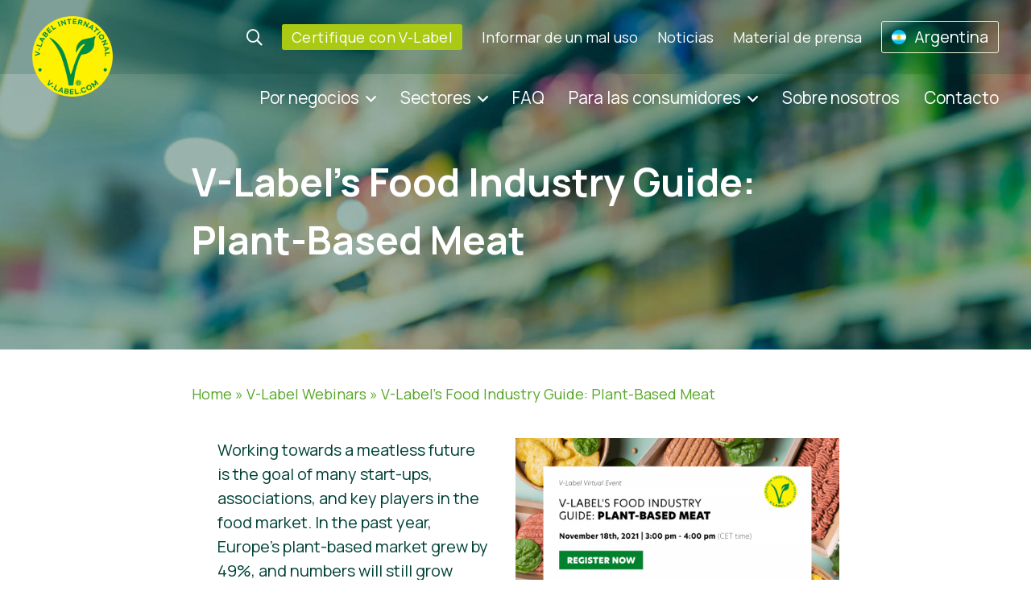

--- FILE ---
content_type: text/html; charset=UTF-8
request_url: https://www.v-label.com/arg/events/plant-based-meat/
body_size: 18953
content:
<!DOCTYPE html><html class="no-js" lang="es-AR" prefix="og: https://ogp.me/ns#"><head><meta http-equiv="Content-Type" content="text/html; charset=UTF-8"><meta name="viewport" content="width=device-width, initial-scale=1">  <script data-cfasync="false" data-pagespeed-no-defer>var gtm4wp_datalayer_name = "dataLayer";
	var dataLayer = dataLayer || [];</script>  <script defer id="google_gtagjs-js-consent-mode-data-layer" src="[data-uri]"></script> <title>V-Label’s Food Industry Guide: Plant-Based Meat - V-Label</title><meta name="description" content="Working towards a meatless future is the goal of many start-ups, associations, and key players in the food market. In the past year, Europe’s plant-based"/><meta name="robots" content="follow, index, max-snippet:-1, max-video-preview:-1, max-image-preview:large"/><link rel="canonical" href="https://www.v-label.com/arg/events/plant-based-meat/" /><meta property="og:locale" content="es_ES" /><meta property="og:type" content="article" /><meta property="og:title" content="V-Label’s Food Industry Guide: Plant-Based Meat - V-Label" /><meta property="og:description" content="Working towards a meatless future is the goal of many start-ups, associations, and key players in the food market. In the past year, Europe’s plant-based" /><meta property="og:url" content="https://www.v-label.com/arg/events/plant-based-meat/" /><meta property="og:site_name" content="V-Label" /><meta property="article:tag" content="webinar-food" /><meta property="og:updated_time" content="2024-04-22T13:43:37+02:00" /><meta property="og:image" content="https://www.v-label.com/wp-content/uploads/2022/09/pb-meat-webinar-1.png" /><meta property="og:image:secure_url" content="https://www.v-label.com/wp-content/uploads/2022/09/pb-meat-webinar-1.png" /><meta property="og:image:width" content="2000" /><meta property="og:image:height" content="1090" /><meta property="og:image:alt" content="plant based meat" /><meta property="og:image:type" content="image/png" /><meta property="article:published_time" content="2022-09-18T00:12:23+02:00" /><meta property="article:modified_time" content="2024-04-22T13:43:37+02:00" /><meta name="twitter:card" content="summary_large_image" /><meta name="twitter:title" content="V-Label’s Food Industry Guide: Plant-Based Meat - V-Label" /><meta name="twitter:description" content="Working towards a meatless future is the goal of many start-ups, associations, and key players in the food market. In the past year, Europe’s plant-based" /><meta name="twitter:image" content="https://www.v-label.com/wp-content/uploads/2022/09/pb-meat-webinar-1.png" /><meta name="twitter:label1" content="Time to read" /><meta name="twitter:data1" content="Less than a minute" /> <script type="application/ld+json" class="rank-math-schema">{"@context":"https://schema.org","@graph":[{"@type":["NGO","Organization"],"@id":"https://www.v-label.com/arg/#organization/","name":"V-Label","url":"https://www.v-label.com","logo":{"@type":"ImageObject","@id":"https://www.v-label.com/arg/#logo/","url":"https://www.v-label.com/wp-content/uploads/2022/12/cropped-v-label-logo-500x500.png","contentUrl":"https://www.v-label.com/wp-content/uploads/2022/12/cropped-v-label-logo-500x500.png","caption":"V-Label","inLanguage":"es-AR"}},{"@type":"WebSite","@id":"https://www.v-label.com/arg/#website/","url":"https://www.v-label.com/arg/","name":"V-Label","publisher":{"@id":"https://www.v-label.com/arg/#organization/"},"inLanguage":"es-AR"},{"@type":"ImageObject","@id":"https://www.v-label.com/wp-content/uploads/2022/09/pb-meat-webinar-1-1024x558.png","url":"https://www.v-label.com/wp-content/uploads/2022/09/pb-meat-webinar-1-1024x558.png","width":"200","height":"200","inLanguage":"es-AR"},{"@type":"BreadcrumbList","@id":"https://www.v-label.com/arg/events/plant-based-meat/#breadcrumb","itemListElement":[{"@type":"ListItem","position":"1","item":{"@id":"https://www.v-label.com","name":"Home"}},{"@type":"ListItem","position":"2","item":{"@id":"https://www.v-label.com/arg/events/","name":"V-Label Webinars"}},{"@type":"ListItem","position":"3","item":{"@id":"https://www.v-label.com/arg/events/plant-based-meat/","name":"V-Label\u2019s Food Industry Guide: Plant-Based Meat"}}]},{"@type":"WebPage","@id":"https://www.v-label.com/arg/events/plant-based-meat/#webpage","url":"https://www.v-label.com/arg/events/plant-based-meat/","name":"V-Label\u2019s Food Industry Guide: Plant-Based Meat - V-Label","datePublished":"2022-09-18T00:12:23+02:00","dateModified":"2024-04-22T13:43:37+02:00","isPartOf":{"@id":"https://www.v-label.com/arg/#website/"},"primaryImageOfPage":{"@id":"https://www.v-label.com/wp-content/uploads/2022/09/pb-meat-webinar-1-1024x558.png"},"inLanguage":"es-AR","breadcrumb":{"@id":"https://www.v-label.com/arg/events/plant-based-meat/#breadcrumb"}},{"@type":"Person","@id":"https://www.v-label.com/arg","name":"Can Aslan","url":"https://www.v-label.com/arg","image":{"@type":"ImageObject","@id":"https://secure.gravatar.com/avatar/c51cb85a884ecc207a107412f65bbb9072c9b22d542059b2265d8e56f77d51d0?s=96&amp;d=mm&amp;r=g","url":"https://secure.gravatar.com/avatar/c51cb85a884ecc207a107412f65bbb9072c9b22d542059b2265d8e56f77d51d0?s=96&amp;d=mm&amp;r=g","caption":"Can Aslan","inLanguage":"es-AR"},"worksFor":{"@id":"https://www.v-label.com/arg/#organization/"}},{"@type":"Article","headline":"V-Label\u2019s Food Industry Guide: Plant-Based Meat - V-Label","keywords":"plant based meat","datePublished":"2022-09-18T00:12:23+02:00","dateModified":"2024-04-22T13:43:37+02:00","author":{"@id":"https://www.v-label.com/arg","name":"Can Aslan"},"publisher":{"@id":"https://www.v-label.com/arg/#organization/"},"description":"Working towards a meatless future is the goal of many start-ups, associations, and key players in the food market. In the past year, Europe\u2019s plant-based","name":"V-Label\u2019s Food Industry Guide: Plant-Based Meat - V-Label","@id":"https://www.v-label.com/arg/events/plant-based-meat/#richSnippet","isPartOf":{"@id":"https://www.v-label.com/arg/events/plant-based-meat/#webpage"},"image":{"@id":"https://www.v-label.com/wp-content/uploads/2022/09/pb-meat-webinar-1-1024x558.png"},"inLanguage":"es-AR","mainEntityOfPage":{"@id":"https://www.v-label.com/arg/events/plant-based-meat/#webpage"}}]}</script> <link rel='dns-prefetch' href='//www.googletagmanager.com' /><link rel="alternate" type="application/rss+xml" title="V-Label &raquo; Feed" href="https://www.v-label.com/arg/feed/" /><link rel="alternate" type="application/rss+xml" title="V-Label &raquo; RSS de los comentarios" href="https://www.v-label.com/arg/comments/feed/" /><link rel="alternate" title="oEmbed (JSON)" type="application/json+oembed" href="https://www.v-label.com/arg/wp-json/oembed/1.0/embed?url=https%3A%2F%2Fwww.v-label.com%2Farg%2Fevents%2Fplant-based-meat%2F" /><link rel="alternate" title="oEmbed (XML)" type="text/xml+oembed" href="https://www.v-label.com/arg/wp-json/oembed/1.0/embed?url=https%3A%2F%2Fwww.v-label.com%2Farg%2Fevents%2Fplant-based-meat%2F&#038;format=xml" /><style id='wp-img-auto-sizes-contain-inline-css' type='text/css'>img:is([sizes=auto i],[sizes^="auto," i]){contain-intrinsic-size:3000px 1500px}
/*# sourceURL=wp-img-auto-sizes-contain-inline-css */</style><link rel='stylesheet' id='wp-block-library-css' href='https://www.v-label.com/wp-includes/css/dist/block-library/style.min.css?ver=6.9' type='text/css' media='all' /><style id='wp-block-heading-inline-css' type='text/css'>h1:where(.wp-block-heading).has-background,h2:where(.wp-block-heading).has-background,h3:where(.wp-block-heading).has-background,h4:where(.wp-block-heading).has-background,h5:where(.wp-block-heading).has-background,h6:where(.wp-block-heading).has-background{padding:1.25em 2.375em}h1.has-text-align-left[style*=writing-mode]:where([style*=vertical-lr]),h1.has-text-align-right[style*=writing-mode]:where([style*=vertical-rl]),h2.has-text-align-left[style*=writing-mode]:where([style*=vertical-lr]),h2.has-text-align-right[style*=writing-mode]:where([style*=vertical-rl]),h3.has-text-align-left[style*=writing-mode]:where([style*=vertical-lr]),h3.has-text-align-right[style*=writing-mode]:where([style*=vertical-rl]),h4.has-text-align-left[style*=writing-mode]:where([style*=vertical-lr]),h4.has-text-align-right[style*=writing-mode]:where([style*=vertical-rl]),h5.has-text-align-left[style*=writing-mode]:where([style*=vertical-lr]),h5.has-text-align-right[style*=writing-mode]:where([style*=vertical-rl]),h6.has-text-align-left[style*=writing-mode]:where([style*=vertical-lr]),h6.has-text-align-right[style*=writing-mode]:where([style*=vertical-rl]){rotate:180deg}
/*# sourceURL=https://www.v-label.com/wp-includes/blocks/heading/style.min.css */</style><style id='wp-block-image-inline-css' type='text/css'>.wp-block-image>a,.wp-block-image>figure>a{display:inline-block}.wp-block-image img{box-sizing:border-box;height:auto;max-width:100%;vertical-align:bottom}@media not (prefers-reduced-motion){.wp-block-image img.hide{visibility:hidden}.wp-block-image img.show{animation:show-content-image .4s}}.wp-block-image[style*=border-radius] img,.wp-block-image[style*=border-radius]>a{border-radius:inherit}.wp-block-image.has-custom-border img{box-sizing:border-box}.wp-block-image.aligncenter{text-align:center}.wp-block-image.alignfull>a,.wp-block-image.alignwide>a{width:100%}.wp-block-image.alignfull img,.wp-block-image.alignwide img{height:auto;width:100%}.wp-block-image .aligncenter,.wp-block-image .alignleft,.wp-block-image .alignright,.wp-block-image.aligncenter,.wp-block-image.alignleft,.wp-block-image.alignright{display:table}.wp-block-image .aligncenter>figcaption,.wp-block-image .alignleft>figcaption,.wp-block-image .alignright>figcaption,.wp-block-image.aligncenter>figcaption,.wp-block-image.alignleft>figcaption,.wp-block-image.alignright>figcaption{caption-side:bottom;display:table-caption}.wp-block-image .alignleft{float:left;margin:.5em 1em .5em 0}.wp-block-image .alignright{float:right;margin:.5em 0 .5em 1em}.wp-block-image .aligncenter{margin-left:auto;margin-right:auto}.wp-block-image :where(figcaption){margin-bottom:1em;margin-top:.5em}.wp-block-image.is-style-circle-mask img{border-radius:9999px}@supports ((-webkit-mask-image:none) or (mask-image:none)) or (-webkit-mask-image:none){.wp-block-image.is-style-circle-mask img{border-radius:0;-webkit-mask-image:url('data:image/svg+xml;utf8,<svg viewBox="0 0 100 100" xmlns="http://www.w3.org/2000/svg"><circle cx="50" cy="50" r="50"/></svg>');mask-image:url('data:image/svg+xml;utf8,<svg viewBox="0 0 100 100" xmlns="http://www.w3.org/2000/svg"><circle cx="50" cy="50" r="50"/></svg>');mask-mode:alpha;-webkit-mask-position:center;mask-position:center;-webkit-mask-repeat:no-repeat;mask-repeat:no-repeat;-webkit-mask-size:contain;mask-size:contain}}:root :where(.wp-block-image.is-style-rounded img,.wp-block-image .is-style-rounded img){border-radius:9999px}.wp-block-image figure{margin:0}.wp-lightbox-container{display:flex;flex-direction:column;position:relative}.wp-lightbox-container img{cursor:zoom-in}.wp-lightbox-container img:hover+button{opacity:1}.wp-lightbox-container button{align-items:center;backdrop-filter:blur(16px) saturate(180%);background-color:#5a5a5a40;border:none;border-radius:4px;cursor:zoom-in;display:flex;height:20px;justify-content:center;opacity:0;padding:0;position:absolute;right:16px;text-align:center;top:16px;width:20px;z-index:100}@media not (prefers-reduced-motion){.wp-lightbox-container button{transition:opacity .2s ease}}.wp-lightbox-container button:focus-visible{outline:3px auto #5a5a5a40;outline:3px auto -webkit-focus-ring-color;outline-offset:3px}.wp-lightbox-container button:hover{cursor:pointer;opacity:1}.wp-lightbox-container button:focus{opacity:1}.wp-lightbox-container button:focus,.wp-lightbox-container button:hover,.wp-lightbox-container button:not(:hover):not(:active):not(.has-background){background-color:#5a5a5a40;border:none}.wp-lightbox-overlay{box-sizing:border-box;cursor:zoom-out;height:100vh;left:0;overflow:hidden;position:fixed;top:0;visibility:hidden;width:100%;z-index:100000}.wp-lightbox-overlay .close-button{align-items:center;cursor:pointer;display:flex;justify-content:center;min-height:40px;min-width:40px;padding:0;position:absolute;right:calc(env(safe-area-inset-right) + 16px);top:calc(env(safe-area-inset-top) + 16px);z-index:5000000}.wp-lightbox-overlay .close-button:focus,.wp-lightbox-overlay .close-button:hover,.wp-lightbox-overlay .close-button:not(:hover):not(:active):not(.has-background){background:none;border:none}.wp-lightbox-overlay .lightbox-image-container{height:var(--wp--lightbox-container-height);left:50%;overflow:hidden;position:absolute;top:50%;transform:translate(-50%,-50%);transform-origin:top left;width:var(--wp--lightbox-container-width);z-index:9999999999}.wp-lightbox-overlay .wp-block-image{align-items:center;box-sizing:border-box;display:flex;height:100%;justify-content:center;margin:0;position:relative;transform-origin:0 0;width:100%;z-index:3000000}.wp-lightbox-overlay .wp-block-image img{height:var(--wp--lightbox-image-height);min-height:var(--wp--lightbox-image-height);min-width:var(--wp--lightbox-image-width);width:var(--wp--lightbox-image-width)}.wp-lightbox-overlay .wp-block-image figcaption{display:none}.wp-lightbox-overlay button{background:none;border:none}.wp-lightbox-overlay .scrim{background-color:#fff;height:100%;opacity:.9;position:absolute;width:100%;z-index:2000000}.wp-lightbox-overlay.active{visibility:visible}@media not (prefers-reduced-motion){.wp-lightbox-overlay.active{animation:turn-on-visibility .25s both}.wp-lightbox-overlay.active img{animation:turn-on-visibility .35s both}.wp-lightbox-overlay.show-closing-animation:not(.active){animation:turn-off-visibility .35s both}.wp-lightbox-overlay.show-closing-animation:not(.active) img{animation:turn-off-visibility .25s both}.wp-lightbox-overlay.zoom.active{animation:none;opacity:1;visibility:visible}.wp-lightbox-overlay.zoom.active .lightbox-image-container{animation:lightbox-zoom-in .4s}.wp-lightbox-overlay.zoom.active .lightbox-image-container img{animation:none}.wp-lightbox-overlay.zoom.active .scrim{animation:turn-on-visibility .4s forwards}.wp-lightbox-overlay.zoom.show-closing-animation:not(.active){animation:none}.wp-lightbox-overlay.zoom.show-closing-animation:not(.active) .lightbox-image-container{animation:lightbox-zoom-out .4s}.wp-lightbox-overlay.zoom.show-closing-animation:not(.active) .lightbox-image-container img{animation:none}.wp-lightbox-overlay.zoom.show-closing-animation:not(.active) .scrim{animation:turn-off-visibility .4s forwards}}@keyframes show-content-image{0%{visibility:hidden}99%{visibility:hidden}to{visibility:visible}}@keyframes turn-on-visibility{0%{opacity:0}to{opacity:1}}@keyframes turn-off-visibility{0%{opacity:1;visibility:visible}99%{opacity:0;visibility:visible}to{opacity:0;visibility:hidden}}@keyframes lightbox-zoom-in{0%{transform:translate(calc((-100vw + var(--wp--lightbox-scrollbar-width))/2 + var(--wp--lightbox-initial-left-position)),calc(-50vh + var(--wp--lightbox-initial-top-position))) scale(var(--wp--lightbox-scale))}to{transform:translate(-50%,-50%) scale(1)}}@keyframes lightbox-zoom-out{0%{transform:translate(-50%,-50%) scale(1);visibility:visible}99%{visibility:visible}to{transform:translate(calc((-100vw + var(--wp--lightbox-scrollbar-width))/2 + var(--wp--lightbox-initial-left-position)),calc(-50vh + var(--wp--lightbox-initial-top-position))) scale(var(--wp--lightbox-scale));visibility:hidden}}
/*# sourceURL=https://www.v-label.com/wp-includes/blocks/image/style.min.css */</style><style id='wp-block-list-inline-css' type='text/css'>ol,ul{box-sizing:border-box}:root :where(.wp-block-list.has-background){padding:1.25em 2.375em}
/*# sourceURL=https://www.v-label.com/wp-includes/blocks/list/style.min.css */</style><style id='wp-block-media-text-inline-css' type='text/css'>.wp-block-media-text{box-sizing:border-box;
  /*!rtl:begin:ignore*/direction:ltr;
  /*!rtl:end:ignore*/display:grid;grid-template-columns:50% 1fr;grid-template-rows:auto}.wp-block-media-text.has-media-on-the-right{grid-template-columns:1fr 50%}.wp-block-media-text.is-vertically-aligned-top>.wp-block-media-text__content,.wp-block-media-text.is-vertically-aligned-top>.wp-block-media-text__media{align-self:start}.wp-block-media-text.is-vertically-aligned-center>.wp-block-media-text__content,.wp-block-media-text.is-vertically-aligned-center>.wp-block-media-text__media,.wp-block-media-text>.wp-block-media-text__content,.wp-block-media-text>.wp-block-media-text__media{align-self:center}.wp-block-media-text.is-vertically-aligned-bottom>.wp-block-media-text__content,.wp-block-media-text.is-vertically-aligned-bottom>.wp-block-media-text__media{align-self:end}.wp-block-media-text>.wp-block-media-text__media{
  /*!rtl:begin:ignore*/grid-column:1;grid-row:1;
  /*!rtl:end:ignore*/margin:0}.wp-block-media-text>.wp-block-media-text__content{direction:ltr;
  /*!rtl:begin:ignore*/grid-column:2;grid-row:1;
  /*!rtl:end:ignore*/padding:0 8%;word-break:break-word}.wp-block-media-text.has-media-on-the-right>.wp-block-media-text__media{
  /*!rtl:begin:ignore*/grid-column:2;grid-row:1
  /*!rtl:end:ignore*/}.wp-block-media-text.has-media-on-the-right>.wp-block-media-text__content{
  /*!rtl:begin:ignore*/grid-column:1;grid-row:1
  /*!rtl:end:ignore*/}.wp-block-media-text__media a{display:block}.wp-block-media-text__media img,.wp-block-media-text__media video{height:auto;max-width:unset;vertical-align:middle;width:100%}.wp-block-media-text.is-image-fill>.wp-block-media-text__media{background-size:cover;height:100%;min-height:250px}.wp-block-media-text.is-image-fill>.wp-block-media-text__media>a{display:block;height:100%}.wp-block-media-text.is-image-fill>.wp-block-media-text__media img{height:1px;margin:-1px;overflow:hidden;padding:0;position:absolute;width:1px;clip:rect(0,0,0,0);border:0}.wp-block-media-text.is-image-fill-element>.wp-block-media-text__media{height:100%;min-height:250px}.wp-block-media-text.is-image-fill-element>.wp-block-media-text__media>a{display:block;height:100%}.wp-block-media-text.is-image-fill-element>.wp-block-media-text__media img{height:100%;object-fit:cover;width:100%}@media (max-width:600px){.wp-block-media-text.is-stacked-on-mobile{grid-template-columns:100%!important}.wp-block-media-text.is-stacked-on-mobile>.wp-block-media-text__media{grid-column:1;grid-row:1}.wp-block-media-text.is-stacked-on-mobile>.wp-block-media-text__content{grid-column:1;grid-row:2}}
/*# sourceURL=https://www.v-label.com/wp-includes/blocks/media-text/style.min.css */</style><style id='wp-block-paragraph-inline-css' type='text/css'>.is-small-text{font-size:.875em}.is-regular-text{font-size:1em}.is-large-text{font-size:2.25em}.is-larger-text{font-size:3em}.has-drop-cap:not(:focus):first-letter{float:left;font-size:8.4em;font-style:normal;font-weight:100;line-height:.68;margin:.05em .1em 0 0;text-transform:uppercase}body.rtl .has-drop-cap:not(:focus):first-letter{float:none;margin-left:.1em}p.has-drop-cap.has-background{overflow:hidden}:root :where(p.has-background){padding:1.25em 2.375em}:where(p.has-text-color:not(.has-link-color)) a{color:inherit}p.has-text-align-left[style*="writing-mode:vertical-lr"],p.has-text-align-right[style*="writing-mode:vertical-rl"]{rotate:180deg}
/*# sourceURL=https://www.v-label.com/wp-includes/blocks/paragraph/style.min.css */</style><style id='wp-block-spacer-inline-css' type='text/css'>.wp-block-spacer{clear:both}
/*# sourceURL=https://www.v-label.com/wp-includes/blocks/spacer/style.min.css */</style><style id='global-styles-inline-css' type='text/css'>:root{--wp--preset--aspect-ratio--square: 1;--wp--preset--aspect-ratio--4-3: 4/3;--wp--preset--aspect-ratio--3-4: 3/4;--wp--preset--aspect-ratio--3-2: 3/2;--wp--preset--aspect-ratio--2-3: 2/3;--wp--preset--aspect-ratio--16-9: 16/9;--wp--preset--aspect-ratio--9-16: 9/16;--wp--preset--color--black: #000000;--wp--preset--color--cyan-bluish-gray: #abb8c3;--wp--preset--color--white: #ffffff;--wp--preset--color--pale-pink: #f78da7;--wp--preset--color--vivid-red: #cf2e2e;--wp--preset--color--luminous-vivid-orange: #ff6900;--wp--preset--color--luminous-vivid-amber: #fcb900;--wp--preset--color--light-green-cyan: #7bdcb5;--wp--preset--color--vivid-green-cyan: #00d084;--wp--preset--color--pale-cyan-blue: #8ed1fc;--wp--preset--color--vivid-cyan-blue: #0693e3;--wp--preset--color--vivid-purple: #9b51e0;--wp--preset--color--blacker: #004236;--wp--preset--color--greendark: #008136;--wp--preset--color--green: #55A524;--wp--preset--color--greenlight: #AAC912;--wp--preset--color--greenlighter: #D2E479;--wp--preset--color--greenlightultra: #EFF5D1;--wp--preset--gradient--vivid-cyan-blue-to-vivid-purple: linear-gradient(135deg,rgb(6,147,227) 0%,rgb(155,81,224) 100%);--wp--preset--gradient--light-green-cyan-to-vivid-green-cyan: linear-gradient(135deg,rgb(122,220,180) 0%,rgb(0,208,130) 100%);--wp--preset--gradient--luminous-vivid-amber-to-luminous-vivid-orange: linear-gradient(135deg,rgb(252,185,0) 0%,rgb(255,105,0) 100%);--wp--preset--gradient--luminous-vivid-orange-to-vivid-red: linear-gradient(135deg,rgb(255,105,0) 0%,rgb(207,46,46) 100%);--wp--preset--gradient--very-light-gray-to-cyan-bluish-gray: linear-gradient(135deg,rgb(238,238,238) 0%,rgb(169,184,195) 100%);--wp--preset--gradient--cool-to-warm-spectrum: linear-gradient(135deg,rgb(74,234,220) 0%,rgb(151,120,209) 20%,rgb(207,42,186) 40%,rgb(238,44,130) 60%,rgb(251,105,98) 80%,rgb(254,248,76) 100%);--wp--preset--gradient--blush-light-purple: linear-gradient(135deg,rgb(255,206,236) 0%,rgb(152,150,240) 100%);--wp--preset--gradient--blush-bordeaux: linear-gradient(135deg,rgb(254,205,165) 0%,rgb(254,45,45) 50%,rgb(107,0,62) 100%);--wp--preset--gradient--luminous-dusk: linear-gradient(135deg,rgb(255,203,112) 0%,rgb(199,81,192) 50%,rgb(65,88,208) 100%);--wp--preset--gradient--pale-ocean: linear-gradient(135deg,rgb(255,245,203) 0%,rgb(182,227,212) 50%,rgb(51,167,181) 100%);--wp--preset--gradient--electric-grass: linear-gradient(135deg,rgb(202,248,128) 0%,rgb(113,206,126) 100%);--wp--preset--gradient--midnight: linear-gradient(135deg,rgb(2,3,129) 0%,rgb(40,116,252) 100%);--wp--preset--font-size--small: 13px;--wp--preset--font-size--medium: 20px;--wp--preset--font-size--large: 36px;--wp--preset--font-size--x-large: 42px;--wp--preset--spacing--20: 0.44rem;--wp--preset--spacing--30: 0.67rem;--wp--preset--spacing--40: 1rem;--wp--preset--spacing--50: 1.5rem;--wp--preset--spacing--60: 2.25rem;--wp--preset--spacing--70: 3.38rem;--wp--preset--spacing--80: 5.06rem;--wp--preset--shadow--natural: 6px 6px 9px rgba(0, 0, 0, 0.2);--wp--preset--shadow--deep: 12px 12px 50px rgba(0, 0, 0, 0.4);--wp--preset--shadow--sharp: 6px 6px 0px rgba(0, 0, 0, 0.2);--wp--preset--shadow--outlined: 6px 6px 0px -3px rgb(255, 255, 255), 6px 6px rgb(0, 0, 0);--wp--preset--shadow--crisp: 6px 6px 0px rgb(0, 0, 0);}:root { --wp--style--global--content-size: 800px;--wp--style--global--wide-size: 1000px; }:where(body) { margin: 0; }.wp-site-blocks > .alignleft { float: left; margin-right: 2em; }.wp-site-blocks > .alignright { float: right; margin-left: 2em; }.wp-site-blocks > .aligncenter { justify-content: center; margin-left: auto; margin-right: auto; }:where(.is-layout-flex){gap: 0.5em;}:where(.is-layout-grid){gap: 0.5em;}.is-layout-flow > .alignleft{float: left;margin-inline-start: 0;margin-inline-end: 2em;}.is-layout-flow > .alignright{float: right;margin-inline-start: 2em;margin-inline-end: 0;}.is-layout-flow > .aligncenter{margin-left: auto !important;margin-right: auto !important;}.is-layout-constrained > .alignleft{float: left;margin-inline-start: 0;margin-inline-end: 2em;}.is-layout-constrained > .alignright{float: right;margin-inline-start: 2em;margin-inline-end: 0;}.is-layout-constrained > .aligncenter{margin-left: auto !important;margin-right: auto !important;}.is-layout-constrained > :where(:not(.alignleft):not(.alignright):not(.alignfull)){max-width: var(--wp--style--global--content-size);margin-left: auto !important;margin-right: auto !important;}.is-layout-constrained > .alignwide{max-width: var(--wp--style--global--wide-size);}body .is-layout-flex{display: flex;}.is-layout-flex{flex-wrap: wrap;align-items: center;}.is-layout-flex > :is(*, div){margin: 0;}body .is-layout-grid{display: grid;}.is-layout-grid > :is(*, div){margin: 0;}body{padding-top: 0px;padding-right: 0px;padding-bottom: 0px;padding-left: 0px;}a:where(:not(.wp-element-button)){text-decoration: underline;}:root :where(.wp-element-button, .wp-block-button__link){background-color: #32373c;border-width: 0;color: #fff;font-family: inherit;font-size: inherit;font-style: inherit;font-weight: inherit;letter-spacing: inherit;line-height: inherit;padding-top: calc(0.667em + 2px);padding-right: calc(1.333em + 2px);padding-bottom: calc(0.667em + 2px);padding-left: calc(1.333em + 2px);text-decoration: none;text-transform: inherit;}.has-black-color{color: var(--wp--preset--color--black) !important;}.has-cyan-bluish-gray-color{color: var(--wp--preset--color--cyan-bluish-gray) !important;}.has-white-color{color: var(--wp--preset--color--white) !important;}.has-pale-pink-color{color: var(--wp--preset--color--pale-pink) !important;}.has-vivid-red-color{color: var(--wp--preset--color--vivid-red) !important;}.has-luminous-vivid-orange-color{color: var(--wp--preset--color--luminous-vivid-orange) !important;}.has-luminous-vivid-amber-color{color: var(--wp--preset--color--luminous-vivid-amber) !important;}.has-light-green-cyan-color{color: var(--wp--preset--color--light-green-cyan) !important;}.has-vivid-green-cyan-color{color: var(--wp--preset--color--vivid-green-cyan) !important;}.has-pale-cyan-blue-color{color: var(--wp--preset--color--pale-cyan-blue) !important;}.has-vivid-cyan-blue-color{color: var(--wp--preset--color--vivid-cyan-blue) !important;}.has-vivid-purple-color{color: var(--wp--preset--color--vivid-purple) !important;}.has-blacker-color{color: var(--wp--preset--color--blacker) !important;}.has-greendark-color{color: var(--wp--preset--color--greendark) !important;}.has-green-color{color: var(--wp--preset--color--green) !important;}.has-greenlight-color{color: var(--wp--preset--color--greenlight) !important;}.has-greenlighter-color{color: var(--wp--preset--color--greenlighter) !important;}.has-greenlightultra-color{color: var(--wp--preset--color--greenlightultra) !important;}.has-black-background-color{background-color: var(--wp--preset--color--black) !important;}.has-cyan-bluish-gray-background-color{background-color: var(--wp--preset--color--cyan-bluish-gray) !important;}.has-white-background-color{background-color: var(--wp--preset--color--white) !important;}.has-pale-pink-background-color{background-color: var(--wp--preset--color--pale-pink) !important;}.has-vivid-red-background-color{background-color: var(--wp--preset--color--vivid-red) !important;}.has-luminous-vivid-orange-background-color{background-color: var(--wp--preset--color--luminous-vivid-orange) !important;}.has-luminous-vivid-amber-background-color{background-color: var(--wp--preset--color--luminous-vivid-amber) !important;}.has-light-green-cyan-background-color{background-color: var(--wp--preset--color--light-green-cyan) !important;}.has-vivid-green-cyan-background-color{background-color: var(--wp--preset--color--vivid-green-cyan) !important;}.has-pale-cyan-blue-background-color{background-color: var(--wp--preset--color--pale-cyan-blue) !important;}.has-vivid-cyan-blue-background-color{background-color: var(--wp--preset--color--vivid-cyan-blue) !important;}.has-vivid-purple-background-color{background-color: var(--wp--preset--color--vivid-purple) !important;}.has-blacker-background-color{background-color: var(--wp--preset--color--blacker) !important;}.has-greendark-background-color{background-color: var(--wp--preset--color--greendark) !important;}.has-green-background-color{background-color: var(--wp--preset--color--green) !important;}.has-greenlight-background-color{background-color: var(--wp--preset--color--greenlight) !important;}.has-greenlighter-background-color{background-color: var(--wp--preset--color--greenlighter) !important;}.has-greenlightultra-background-color{background-color: var(--wp--preset--color--greenlightultra) !important;}.has-black-border-color{border-color: var(--wp--preset--color--black) !important;}.has-cyan-bluish-gray-border-color{border-color: var(--wp--preset--color--cyan-bluish-gray) !important;}.has-white-border-color{border-color: var(--wp--preset--color--white) !important;}.has-pale-pink-border-color{border-color: var(--wp--preset--color--pale-pink) !important;}.has-vivid-red-border-color{border-color: var(--wp--preset--color--vivid-red) !important;}.has-luminous-vivid-orange-border-color{border-color: var(--wp--preset--color--luminous-vivid-orange) !important;}.has-luminous-vivid-amber-border-color{border-color: var(--wp--preset--color--luminous-vivid-amber) !important;}.has-light-green-cyan-border-color{border-color: var(--wp--preset--color--light-green-cyan) !important;}.has-vivid-green-cyan-border-color{border-color: var(--wp--preset--color--vivid-green-cyan) !important;}.has-pale-cyan-blue-border-color{border-color: var(--wp--preset--color--pale-cyan-blue) !important;}.has-vivid-cyan-blue-border-color{border-color: var(--wp--preset--color--vivid-cyan-blue) !important;}.has-vivid-purple-border-color{border-color: var(--wp--preset--color--vivid-purple) !important;}.has-blacker-border-color{border-color: var(--wp--preset--color--blacker) !important;}.has-greendark-border-color{border-color: var(--wp--preset--color--greendark) !important;}.has-green-border-color{border-color: var(--wp--preset--color--green) !important;}.has-greenlight-border-color{border-color: var(--wp--preset--color--greenlight) !important;}.has-greenlighter-border-color{border-color: var(--wp--preset--color--greenlighter) !important;}.has-greenlightultra-border-color{border-color: var(--wp--preset--color--greenlightultra) !important;}.has-vivid-cyan-blue-to-vivid-purple-gradient-background{background: var(--wp--preset--gradient--vivid-cyan-blue-to-vivid-purple) !important;}.has-light-green-cyan-to-vivid-green-cyan-gradient-background{background: var(--wp--preset--gradient--light-green-cyan-to-vivid-green-cyan) !important;}.has-luminous-vivid-amber-to-luminous-vivid-orange-gradient-background{background: var(--wp--preset--gradient--luminous-vivid-amber-to-luminous-vivid-orange) !important;}.has-luminous-vivid-orange-to-vivid-red-gradient-background{background: var(--wp--preset--gradient--luminous-vivid-orange-to-vivid-red) !important;}.has-very-light-gray-to-cyan-bluish-gray-gradient-background{background: var(--wp--preset--gradient--very-light-gray-to-cyan-bluish-gray) !important;}.has-cool-to-warm-spectrum-gradient-background{background: var(--wp--preset--gradient--cool-to-warm-spectrum) !important;}.has-blush-light-purple-gradient-background{background: var(--wp--preset--gradient--blush-light-purple) !important;}.has-blush-bordeaux-gradient-background{background: var(--wp--preset--gradient--blush-bordeaux) !important;}.has-luminous-dusk-gradient-background{background: var(--wp--preset--gradient--luminous-dusk) !important;}.has-pale-ocean-gradient-background{background: var(--wp--preset--gradient--pale-ocean) !important;}.has-electric-grass-gradient-background{background: var(--wp--preset--gradient--electric-grass) !important;}.has-midnight-gradient-background{background: var(--wp--preset--gradient--midnight) !important;}.has-small-font-size{font-size: var(--wp--preset--font-size--small) !important;}.has-medium-font-size{font-size: var(--wp--preset--font-size--medium) !important;}.has-large-font-size{font-size: var(--wp--preset--font-size--large) !important;}.has-x-large-font-size{font-size: var(--wp--preset--font-size--x-large) !important;}
/*# sourceURL=global-styles-inline-css */</style><link rel='stylesheet' id='editorskit-frontend-css' href='https://www.v-label.com/wp-content/cache/autoptimize/css/autoptimize_single_2a04ad21fcc56fb4391e9d70eab731c2.css?ver=new' type='text/css' media='all' /><link rel='stylesheet' id='wp-components-css' href='https://www.v-label.com/wp-includes/css/dist/components/style.min.css?ver=6.9' type='text/css' media='all' /><link rel='stylesheet' id='wp-preferences-css' href='https://www.v-label.com/wp-includes/css/dist/preferences/style.min.css?ver=6.9' type='text/css' media='all' /><link rel='stylesheet' id='wp-block-editor-css' href='https://www.v-label.com/wp-includes/css/dist/block-editor/style.min.css?ver=6.9' type='text/css' media='all' /><link rel='stylesheet' id='popup-maker-block-library-style-css' href='https://www.v-label.com/wp-content/cache/autoptimize/css/autoptimize_single_9963176ef6137ecf4405a5ccd36aa797.css?ver=dbea705cfafe089d65f1' type='text/css' media='all' /><link rel='stylesheet' id='wpml-legacy-vertical-list-0-css' href='https://www.v-label.com/wp-content/plugins/sitepress-multilingual-cms/templates/language-switchers/legacy-list-vertical/style.min.css?ver=1' type='text/css' media='all' /><link rel='stylesheet' id='template-css' href='https://www.v-label.com/wp-content/themes/vlabel2022/css/style.min.css?ver=6.9' type='text/css' media='all' /><link rel='stylesheet' id='tablepress-default-css' href='https://www.v-label.com/wp-content/cache/autoptimize/css/autoptimize_single_67618bce410baf1c5f16513a9af4b1b9.css?ver=3.2.6' type='text/css' media='all' /> <script defer id="wpml-cookie-js-extra" src="[data-uri]"></script> <script type="text/javascript" src="https://www.v-label.com/wp-content/cache/autoptimize/js/autoptimize_single_f3606e4db5e156a1b086bcfeb3b2d9b4.js?ver=486900" id="wpml-cookie-js" defer="defer" data-wp-strategy="defer"></script> <script defer type="text/javascript" src="https://www.v-label.com/wp-includes/js/jquery/jquery.min.js?ver=3.7.1" id="jquery-core-js"></script> <script defer type="text/javascript" src="https://www.v-label.com/wp-includes/js/jquery/jquery-migrate.min.js?ver=3.4.1" id="jquery-migrate-js"></script> 
 <script defer type="text/javascript" src="https://www.googletagmanager.com/gtag/js?id=GT-MK5ZK2V" id="google_gtagjs-js"></script> <script defer id="google_gtagjs-js-after" src="[data-uri]"></script> <link rel="https://api.w.org/" href="https://www.v-label.com/arg/wp-json/" /><link rel="alternate" title="JSON" type="application/json" href="https://www.v-label.com/arg/wp-json/wp/v2/pages/35359" /><link rel='shortlink' href='https://www.v-label.com/arg/?p=35359' /><meta name="generator" content="WPML ver:4.8.6 stt:5,69,87,70,73,72,6,67,59,80,83,22,9,12,37,82,1,18,4,3,13,23,25,27,29,84,32,79,81,86,38,68,40,78,41,44,45,74,49,10,76,2,75,50,53,54,77,57;" /><meta name="generator" content="Site Kit by Google 1.170.0" />  <script data-cfasync="false" data-pagespeed-no-defer>var dataLayer_content = {"pagePostType":"page","pagePostType2":"single-page","pageAttributes":["webinar-food-arg"],"pagePostAuthor":"Can Aslan"};
	dataLayer.push( dataLayer_content );</script> <script data-cfasync="false" data-pagespeed-no-defer>(function(w,d,s,l,i){w[l]=w[l]||[];w[l].push({'gtm.start':
new Date().getTime(),event:'gtm.js'});var f=d.getElementsByTagName(s)[0],
j=d.createElement(s),dl=l!='dataLayer'?'&l='+l:'';j.async=true;j.src=
'//www.googletagmanager.com/gtm.js?id='+i+dl;f.parentNode.insertBefore(j,f);
})(window,document,'script','dataLayer','GTM-M2HXQWG');</script> <noscript><style>.lazyload[data-src]{display:none !important;}</style></noscript><style>.lazyload{background-image:none !important;}.lazyload:before{background-image:none !important;}</style> <script defer src="[data-uri]"></script> <style id="uagb-style-conditional-extension">@media (min-width: 1025px){body .uag-hide-desktop.uagb-google-map__wrap,body .uag-hide-desktop{display:none !important}}@media (min-width: 768px) and (max-width: 1024px){body .uag-hide-tab.uagb-google-map__wrap,body .uag-hide-tab{display:none !important}}@media (max-width: 767px){body .uag-hide-mob.uagb-google-map__wrap,body .uag-hide-mob{display:none !important}}</style><style id="uagb-style-frontend-35359">.uag-blocks-common-selector{z-index:var(--z-index-desktop) !important}@media (max-width: 976px){.uag-blocks-common-selector{z-index:var(--z-index-tablet) !important}}@media (max-width: 767px){.uag-blocks-common-selector{z-index:var(--z-index-mobile) !important}}</style><link rel="icon" href="https://www.v-label.com/wp-content/uploads/2022/12/cropped-cropped-v-label-logo-32x32.png" sizes="32x32" /><link rel="icon" href="https://www.v-label.com/wp-content/uploads/2022/12/cropped-cropped-v-label-logo-192x192.png" sizes="192x192" /><link rel="apple-touch-icon" href="https://www.v-label.com/wp-content/uploads/2022/12/cropped-cropped-v-label-logo-180x180.png" /><meta name="msapplication-TileImage" content="https://www.v-label.com/wp-content/uploads/2022/12/cropped-cropped-v-label-logo-270x270.png" /><style type="text/css" id="wp-custom-css">#post-16 div.wp-block-media-text:nth-child(2) > div:nth-child(1),#post-18219 div.wp-block-media-text:nth-child(2) > div:nth-child(1),#post-18222 div.wp-block-media-text:nth-child(2) > div:nth-child(1), #post-18231 div.wp-block-media-text:nth-child(2) > div:nth-child(1), #post-18228 div.wp-block-media-text:nth-child(2) > div:nth-child(1), #post-7819 div.wp-block-media-text:nth-child(2) > div:nth-child(1), #post-18234 div.wp-block-media-text:nth-child(2) > div:nth-child(1), #post-7827 div.wp-block-media-text:nth-child(2) > div:nth-child(1), #post-7831 div.wp-block-media-text:nth-child(2) > div:nth-child(1), #post-7854 div.wp-block-media-text:nth-child(2) > div:nth-child(1), #post-510 div.wp-block-media-text:nth-child(2) > div:nth-child(1), #post-7853 div.wp-block-media-text:nth-child(2) > div:nth-child(1), #post-7823 div.wp-block-media-text:nth-child(2) > div:nth-child(1), #post-7855 div.wp-block-media-text:nth-child(2) > div:nth-child(1), #post-7835 div.wp-block-media-text:nth-child(2) > div:nth-child(1), #post-7856 div.wp-block-media-text:nth-child(2) > div:nth-child(1), #post-18237 div.wp-block-media-text:nth-child(2) > div:nth-child(1), #post-7857 div.wp-block-media-text:nth-child(2) > div:nth-child(1), #post-7858 div.wp-block-media-text:nth-child(2) > div:nth-child(1), #post-34510 div.wp-block-media-text:nth-child(2) > div:nth-child(1), #post-7859 div.wp-block-media-text:nth-child(2) > div:nth-child(1), #post-21132 div.wp-block-media-text:nth-child(2) > div:nth-child(1), #post-7861 div.wp-block-media-text:nth-child(2) > div:nth-child(1), #post-7860 div.wp-block-media-text:nth-child(2) > div:nth-child(1), #post-18886 div.wp-block-media-text:nth-child(2) > div:nth-child(1), #post-18336 div.wp-block-media-text:nth-child(2) > div:nth-child(1), #post-7839 div.wp-block-media-text:nth-child(2) > div:nth-child(1), #post-7862 div.wp-block-media-text:nth-child(2) > div:nth-child(1), #post-7863 div.wp-block-media-text:nth-child(2) > div:nth-child(1){
	padding-left:0px !important;
}

#post-16 div.wp-block-media-text__content:nth-child(2),#post-18219 div.wp-block-media-text__content:nth-child(2),#post-18222 div.wp-block-media-text__content:nth-child(2), #post-18231 div.wp-block-media-text__content:nth-child(2), #post-18228 div.wp-block-media-text__content:nth-child(2), #post-7819 div.wp-block-media-text__content:nth-child(2), #post-18234 div.wp-block-media-text__content:nth-child(2), #post-7827 div.wp-block-media-text__content:nth-child(2), #post-7831 div.wp-block-media-text__content:nth-child(2), #post-7854 div.wp-block-media-text__content:nth-child(2), #post-510 div.wp-block-media-text__content:nth-child(2), #post-7853 div.wp-block-media-text__content:nth-child(2), #post-7823 div.wp-block-media-text__content:nth-child(2), #post-7855 div.wp-block-media-text__content:nth-child(2), #post-7835 div.wp-block-media-text__content:nth-child(2), #post-7856 div.wp-block-media-text__content:nth-child(2), #post-18237 div.wp-block-media-text__content:nth-child(2), #post-7857 div.wp-block-media-text__content:nth-child(2), #post-7858 div.wp-block-media-text__content:nth-child(2), #post-34510 div.wp-block-media-text__content:nth-child(2), #post-7859 div.wp-block-media-text__content:nth-child(2), #post-21132 div.wp-block-media-text__content:nth-child(2), #post-7861 div.wp-block-media-text__content:nth-child(2), #post-7860 div.wp-block-media-text__content:nth-child(2), #post-18886 div.wp-block-media-text__content:nth-child(2), #post-18336 div.wp-block-media-text__content:nth-child(2), #post-7839 div.wp-block-media-text__content:nth-child(2), #post-7862 div.wp-block-media-text__content:nth-child(2), #post-7863 div.wp-block-media-text__content:nth-child(2){
		padding-right:0px !important;
}

#post-16 div.wp-block-media-text:nth-child(6) > div:nth-child(1),#post-18219 div.wp-block-media-text:nth-child(6) > div:nth-child(1),#post-18222 div.wp-block-media-text:nth-child(6) > div:nth-child(1), #post-18231 div.wp-block-media-text:nth-child(6) > div:nth-child(1), #post-18228 div.wp-block-media-text:nth-child(6) > div:nth-child(1), #post-7819 div.wp-block-media-text:nth-child(6) > div:nth-child(1), #post-18234 div.wp-block-media-text:nth-child(6) > div:nth-child(1), #post-7827 div.wp-block-media-text:nth-child(6) > div:nth-child(1), #post-7831 div.wp-block-media-text:nth-child(6) > div:nth-child(1), #post-7854 div.wp-block-media-text:nth-child(6) > div:nth-child(1), #post-510 div.wp-block-media-text:nth-child(6) > div:nth-child(1), #post-7853 div.wp-block-media-text:nth-child(6) > div:nth-child(1), #post-7823 div.wp-block-media-text:nth-child(6) > div:nth-child(1), #post-7855 div.wp-block-media-text:nth-child(6) > div:nth-child(1), #post-7835 div.wp-block-media-text:nth-child(6) > div:nth-child(1), #post-7856 div.wp-block-media-text:nth-child(6) > div:nth-child(1), #post-18237 div.wp-block-media-text:nth-child(6) > div:nth-child(1), #post-7857 div.wp-block-media-text:nth-child(6) > div:nth-child(1), #post-7858 div.wp-block-media-text:nth-child(6) > div:nth-child(1), #post-34510 div.wp-block-media-text:nth-child(6) > div:nth-child(1), #post-7859 div.wp-block-media-text:nth-child(6) > div:nth-child(1), #post-21132 div.wp-block-media-text:nth-child(6) > div:nth-child(1), #post-7861 div.wp-block-media-text:nth-child(6) > div:nth-child(1), #post-7860 div.wp-block-media-text:nth-child(6) > div:nth-child(1), #post-18886 div.wp-block-media-text:nth-child(6) > div:nth-child(1), #post-18336 div.wp-block-media-text:nth-child(6) > div:nth-child(1), #post-7839 div.wp-block-media-text:nth-child(6) > div:nth-child(1), #post-7862 div.wp-block-media-text:nth-child(6) > div:nth-child(1), #post-7863 div.wp-block-media-text:nth-child(6) > div:nth-child(1){
	padding-left:0px !important;
}

@media (max-width: 600px) {
	#post-16 div.wp-block-media-text__content:nth-child(2){
		padding-right:8% !important;
		padding-left:0px !important;
}
}

#post-16 > div > div > div.wp-block-media-text.alignwide.has-media-on-the-right.is-stacked-on-mobile.is-vertically-aligned-top.is-image-fill > div, #post-16 > div > div > div:nth-child(7) > div {
	padding-left:0px !important;
}

.slick-slide {
    display: inline-block !important;
    float: none !important;
    vertical-align: middle !important;
}

#post-49403 > div > div.entry.medium-8.medium-centered.column > main.wp-block-uagb-container.uag-hide-tab.uag-hide-mob.uagb-block-93dbbd67.alignwide.uagb-is-root-container > div.wp-block-uagb-container.uagb-block-29e2fc38 > div > div > p:nth-child(2) > a {
	color: white !important;
}

#post-49403 > div > div.entry.medium-8.medium-centered.column > main.wp-block-uagb-container.uag-hide-tab.uag-hide-mob.uagb-block-93dbbd67.alignwide.uagb-is-root-container > div.wp-block-uagb-container.uagb-block-f7dd6fbf > div > div > p:nth-child(2) > a:nth-child(1) {
	color: white !important;
}

#post-49403 > div > div.entry.medium-8.medium-centered.column > main.wp-block-uagb-container.uag-hide-tab.uag-hide-mob.uagb-block-93dbbd67.alignwide.uagb-is-root-container > div.wp-block-uagb-container.uagb-block-f7dd6fbf > div > div > p:nth-child(2) > a:nth-child(2){
	color: white !important;
}

#post-49403 > div > div.entry.medium-8.medium-centered.column > main.wp-block-uagb-container.uag-hide-tab.uag-hide-mob.uagb-block-93dbbd67.alignwide.uagb-is-root-container > div.wp-block-uagb-container.uagb-block-f7dd6fbf > div > div > p:nth-child(2) > a:nth-child(3){
	color: white !important;
}

#post-49403 > div > div.entry.medium-8.medium-centered.column > div.wp-block-uagb-container.uag-hide-desktop.uag-hide-mob.uagb-block-250291e0.alignfull.uagb-is-root-container > div > div > div > p:nth-child(2) > a {
	color: white !important;
}

#post-49403 > div > div.entry.medium-8.medium-centered.column > div.wp-block-uagb-container.uag-hide-desktop.uag-hide-mob.uagb-block-44f088d4.alignfull.uagb-is-root-container > div > div > div > p:nth-child(2) > a:nth-child(1) {
	color: white !important;
}

#post-49403 > div > div.entry.medium-8.medium-centered.column > div.wp-block-uagb-container.uag-hide-desktop.uag-hide-mob.uagb-block-44f088d4.alignfull.uagb-is-root-container > div > div > div > p:nth-child(2) > a:nth-child(2) {
	color: white !important;
}

#post-49403 > div > div.entry.medium-8.medium-centered.column > div.wp-block-uagb-container.uag-hide-desktop.uag-hide-mob.uagb-block-44f088d4.alignfull.uagb-is-root-container > div > div > div > p:nth-child(2) > a:nth-child(3) {
	color: white !important;
}

#content > section > header > div > div > div > p > a:link {
  color: white;
	text-decoration: underline;
}
#content > section > header > div > div > div > p > a:visited {
  color: white;
	text-decoration: underline;
}
#content > section > header > div > div > div > p > a:hover {
  color: yellow;
	text-decoration: underline;
}

#content > section > ul > li > article > div > div.meta {
	display:none;
}

#post-68098 > div > div.entry.medium-8.medium-centered.column > div.wp-block-group.alignfull.has-greenlighter-background-color.has-background.is-layout-flow > div {
	margin-top: 5px !important;
	margin-bottom: 5px !important;
}

li#menu-item-80969 {
	background: #55a524;
	border-radius: 7px;
	max-block-size: 2em;
	align-self: center;
}

li#menu-item-81160 {
	background: #55a524;
	border-radius: 7px;
	max-block-size: 2em;
	align-self: center;
}

#menu-item-81160 > a:nth-child(1){
	padding-top: 5px;
	padding-bottom: 5px;
	padding-right: 20px;
	padding-left: 20px;
}

#menu-item-80969 > a:nth-child(1){
	padding-top: 5px;
	padding-bottom: 5px;
	padding-right: 20px;
	padding-left: 20px;
}

#post-83744 > div > div.entry.medium-8.medium-centered.column > div.wp-block-group.is-layout-constrained.wp-block-group-is-layout-constrained > div {
	margin-top: 0px !important;
}

.uagb-modal-popup-wrap{
	width: 75% !important;
	max-height: 70vh !important;
}

.gform_wrapper.gravity-theme .gfield_label{
	font-size: 100% !important;
}

.gform_wrapper.gravity-theme .gfield-choice-input+label{
	font-size: 100% !important;
}</style><link rel="pingback" href="" /></head><body class="wp-singular page-template-default page page-id-35359 page-child parent-pageid-35280 wp-custom-logo wp-embed-responsive wp-theme-vlabel2022 desktop"> <noscript> <iframe src="https://www.googletagmanager.com/ns.html?id=GTM-TX5TJVN8" height="0" width="0" style="display:none;visibility:hidden"></iframe> </noscript> <noscript><iframe src="https://www.googletagmanager.com/ns.html?id=GTM-M2HXQWG" height="0" width="0" style="display:none;visibility:hidden" aria-hidden="true"></iframe></noscript> <script defer src="[data-uri]"></script><script defer src="[data-uri]"></script> <noscript> <img height="1" width="1" style="display:none;" alt="" src="https://px.ads.linkedin.com/collect/?pid=4966817&fmt=gif" /> </noscript><div id="overlay"><div id="country_overlay"><div class="wrapper"> <a class="close"><i class="icon-close"></i></a><div id="overlay_logo"> <noscript><img src="https://www.v-label.com/wp-content/uploads/2022/12/cropped-v-label-logo.png" alt="V-Label" /></noscript><img class="lazyload" src='data:image/svg+xml,%3Csvg%20xmlns=%22http://www.w3.org/2000/svg%22%20viewBox=%220%200%20210%20140%22%3E%3C/svg%3E' data-src="https://www.v-label.com/wp-content/uploads/2022/12/cropped-v-label-logo.png" alt="V-Label" /></div><div class="selection"><h2>Welcome to the V-Label</h2><div id="overlay_logo_mobile"> <noscript><img src="https://www.v-label.com/wp-content/uploads/2022/12/cropped-v-label-logo.png" alt="V-Label" /></noscript><img class="lazyload" src='data:image/svg+xml,%3Csvg%20xmlns=%22http://www.w3.org/2000/svg%22%20viewBox=%220%200%20210%20140%22%3E%3C/svg%3E' data-src="https://www.v-label.com/wp-content/uploads/2022/12/cropped-v-label-logo.png" alt="V-Label" /></div><p>Select your country:</p><ul><li><a href="https://www.v-label.com/arg/events/plant-based-meat/"><noscript><img src="https://www.v-label.com/wp-content/uploads/flags/argentina-256x256-32919.png" alt="Argentina"></noscript><img class="lazyload" src='data:image/svg+xml,%3Csvg%20xmlns=%22http://www.w3.org/2000/svg%22%20viewBox=%220%200%20210%20140%22%3E%3C/svg%3E' data-src="https://www.v-label.com/wp-content/uploads/flags/argentina-256x256-32919.png" alt="Argentina">Argentina</a></li><li><a href="https://www.v-label.com/au/events/plant-based-meat/"><noscript><img src="https://www.v-label.com/wp-content/uploads/flags/austallia-96x96-32912.png" alt="Australia"></noscript><img class="lazyload" src='data:image/svg+xml,%3Csvg%20xmlns=%22http://www.w3.org/2000/svg%22%20viewBox=%220%200%20210%20140%22%3E%3C/svg%3E' data-src="https://www.v-label.com/wp-content/uploads/flags/austallia-96x96-32912.png" alt="Australia">Australia</a></li><li><a href="https://www.v-label.com/be_nl/events/plant-based-meat/"><noscript><img src="https://www.v-label.com/wp-content/uploads/flags/belgium-256x256-32911.png" alt="België (NL)"></noscript><img class="lazyload" src='data:image/svg+xml,%3Csvg%20xmlns=%22http://www.w3.org/2000/svg%22%20viewBox=%220%200%20210%20140%22%3E%3C/svg%3E' data-src="https://www.v-label.com/wp-content/uploads/flags/belgium-256x256-32911.png" alt="België (NL)">België (NL)</a></li><li><a href="https://www.v-label.com/be_fr/events/plant-based-meat/"><noscript><img src="https://www.v-label.com/wp-content/uploads/flags/belgium-256x256-32911.png" alt="Belgique (FR)"></noscript><img class="lazyload" src='data:image/svg+xml,%3Csvg%20xmlns=%22http://www.w3.org/2000/svg%22%20viewBox=%220%200%20210%20140%22%3E%3C/svg%3E' data-src="https://www.v-label.com/wp-content/uploads/flags/belgium-256x256-32911.png" alt="Belgique (FR)">Belgique (FR)</a></li><li><a href="https://www.v-label.com/bs/events/plant-based-meat/"><noscript><img src="https://www.v-label.com/wp-content/themes/vlabel2022/images/flags/bs.svg" alt="Bosna i Hercegovina"></noscript><img class="lazyload" src='data:image/svg+xml,%3Csvg%20xmlns=%22http://www.w3.org/2000/svg%22%20viewBox=%220%200%20210%20140%22%3E%3C/svg%3E' data-src="https://www.v-label.com/wp-content/themes/vlabel2022/images/flags/bs.svg" alt="Bosna i Hercegovina">Bosna i Hercegovina</a></li><li><a href="https://www.v-label.com/br/eventos/plant-based-meat/"><noscript><img src="https://www.v-label.com/wp-content/uploads/flags/brazil-256x256-32937.png" alt="Brasil"></noscript><img class="lazyload" src='data:image/svg+xml,%3Csvg%20xmlns=%22http://www.w3.org/2000/svg%22%20viewBox=%220%200%20210%20140%22%3E%3C/svg%3E' data-src="https://www.v-label.com/wp-content/uploads/flags/brazil-256x256-32937.png" alt="Brasil">Brasil</a></li><li><a href="https://www.v-label.com/cl/events/plant-based-meat/"><noscript><img src="https://www.v-label.com/wp-content/uploads/flags/chile-256x256-32939.png" alt="Chile"></noscript><img class="lazyload" src='data:image/svg+xml,%3Csvg%20xmlns=%22http://www.w3.org/2000/svg%22%20viewBox=%220%200%20210%20140%22%3E%3C/svg%3E' data-src="https://www.v-label.com/wp-content/uploads/flags/chile-256x256-32939.png" alt="Chile">Chile</a></li><li><a href="https://www.v-label.com/zh-hans"><noscript><img src="https://www.v-label.com/wp-content/themes/vlabel2022/images/flags/zh-hans.svg" alt="中国"></noscript><img class="lazyload" src='data:image/svg+xml,%3Csvg%20xmlns=%22http://www.w3.org/2000/svg%22%20viewBox=%220%200%20210%20140%22%3E%3C/svg%3E' data-src="https://www.v-label.com/wp-content/themes/vlabel2022/images/flags/zh-hans.svg" alt="中国">中国</a></li><li><a href="https://www.v-label.com/cs/events/plant-based-meat/"><noscript><img src="https://www.v-label.com/wp-content/themes/vlabel2022/images/flags/cs.svg" alt="Česká republika"></noscript><img class="lazyload" src='data:image/svg+xml,%3Csvg%20xmlns=%22http://www.w3.org/2000/svg%22%20viewBox=%220%200%20210%20140%22%3E%3C/svg%3E' data-src="https://www.v-label.com/wp-content/themes/vlabel2022/images/flags/cs.svg" alt="Česká republika">Česká republika</a></li><li><a href="https://www.v-label.com/es_co"><noscript><img src="https://www.v-label.com/wp-content/uploads/flags/colombia-512x512-32946.png" alt="Colombia"></noscript><img class="lazyload" src='data:image/svg+xml,%3Csvg%20xmlns=%22http://www.w3.org/2000/svg%22%20viewBox=%220%200%20210%20140%22%3E%3C/svg%3E' data-src="https://www.v-label.com/wp-content/uploads/flags/colombia-512x512-32946.png" alt="Colombia">Colombia</a></li><li><a href="https://www.v-label.com/es_cr"><noscript><img src="https://www.v-label.com/wp-content/uploads/flags/costa-512x512-32948.png" alt="Costa Rica"></noscript><img class="lazyload" src='data:image/svg+xml,%3Csvg%20xmlns=%22http://www.w3.org/2000/svg%22%20viewBox=%220%200%20210%20140%22%3E%3C/svg%3E' data-src="https://www.v-label.com/wp-content/uploads/flags/costa-512x512-32948.png" alt="Costa Rica">Costa Rica</a></li><li><a href="https://www.v-label.com/da/events/plant-based-meat/"><noscript><img src="https://www.v-label.com/wp-content/themes/vlabel2022/images/flags/da.svg" alt="Danmark"></noscript><img class="lazyload" src='data:image/svg+xml,%3Csvg%20xmlns=%22http://www.w3.org/2000/svg%22%20viewBox=%220%200%20210%20140%22%3E%3C/svg%3E' data-src="https://www.v-label.com/wp-content/themes/vlabel2022/images/flags/da.svg" alt="Danmark">Danmark</a></li><li><a href="https://www.v-label.com/de/events/plant-based-meat/"><noscript><img src="https://www.v-label.com/wp-content/themes/vlabel2022/images/flags/de.svg" alt="Deutschland"></noscript><img class="lazyload" src='data:image/svg+xml,%3Csvg%20xmlns=%22http://www.w3.org/2000/svg%22%20viewBox=%220%200%20210%20140%22%3E%3C/svg%3E' data-src="https://www.v-label.com/wp-content/themes/vlabel2022/images/flags/de.svg" alt="Deutschland">Deutschland</a></li><li><a href="https://www.v-label.com/es_ec"><noscript><img src="https://www.v-label.com/wp-content/uploads/flags/ecuador-256x256-32962.png" alt="Ecuador"></noscript><img class="lazyload" src='data:image/svg+xml,%3Csvg%20xmlns=%22http://www.w3.org/2000/svg%22%20viewBox=%220%200%20210%20140%22%3E%3C/svg%3E' data-src="https://www.v-label.com/wp-content/uploads/flags/ecuador-256x256-32962.png" alt="Ecuador">Ecuador</a></li><li><a href="https://www.v-label.com/es/events/plant-based-meat/"><noscript><img src="https://www.v-label.com/wp-content/themes/vlabel2022/images/flags/es.svg" alt="España"></noscript><img class="lazyload" src='data:image/svg+xml,%3Csvg%20xmlns=%22http://www.w3.org/2000/svg%22%20viewBox=%220%200%20210%20140%22%3E%3C/svg%3E' data-src="https://www.v-label.com/wp-content/themes/vlabel2022/images/flags/es.svg" alt="España">España</a></li><li><a href="https://www.v-label.com/fr/events/plant-based-meat/"><noscript><img src="https://www.v-label.com/wp-content/themes/vlabel2022/images/flags/fr.svg" alt="France"></noscript><img class="lazyload" src='data:image/svg+xml,%3Csvg%20xmlns=%22http://www.w3.org/2000/svg%22%20viewBox=%220%200%20210%20140%22%3E%3C/svg%3E' data-src="https://www.v-label.com/wp-content/themes/vlabel2022/images/flags/fr.svg" alt="France">France</a></li><li><a href="https://www.v-label.com/el/events/plant-based-meat/"><noscript><img src="https://www.v-label.com/wp-content/themes/vlabel2022/images/flags/el.svg" alt="Ελληνικά"></noscript><img class="lazyload" src='data:image/svg+xml,%3Csvg%20xmlns=%22http://www.w3.org/2000/svg%22%20viewBox=%220%200%20210%20140%22%3E%3C/svg%3E' data-src="https://www.v-label.com/wp-content/themes/vlabel2022/images/flags/el.svg" alt="Ελληνικά">Ελληνικά</a></li><li><a href="https://www.v-label.com/hr/events/plant-based-meat/"><noscript><img src="https://www.v-label.com/wp-content/themes/vlabel2022/images/flags/hr.svg" alt="Hrvatska"></noscript><img class="lazyload" src='data:image/svg+xml,%3Csvg%20xmlns=%22http://www.w3.org/2000/svg%22%20viewBox=%220%200%20210%20140%22%3E%3C/svg%3E' data-src="https://www.v-label.com/wp-content/themes/vlabel2022/images/flags/hr.svg" alt="Hrvatska">Hrvatska</a></li><li><a href="https://www.v-label.com/id/webinar/plant-based-meat/"><noscript><img src="https://www.v-label.com/wp-content/themes/vlabel2022/images/flags/id.svg" alt="Indonesia"></noscript><img class="lazyload" src='data:image/svg+xml,%3Csvg%20xmlns=%22http://www.w3.org/2000/svg%22%20viewBox=%220%200%20210%20140%22%3E%3C/svg%3E' data-src="https://www.v-label.com/wp-content/themes/vlabel2022/images/flags/id.svg" alt="Indonesia">Indonesia</a></li><li><a href="https://www.v-label.com/it"><noscript><img src="https://www.v-label.com/wp-content/themes/vlabel2022/images/flags/it.svg" alt="Italia"></noscript><img class="lazyload" src='data:image/svg+xml,%3Csvg%20xmlns=%22http://www.w3.org/2000/svg%22%20viewBox=%220%200%20210%20140%22%3E%3C/svg%3E' data-src="https://www.v-label.com/wp-content/themes/vlabel2022/images/flags/it.svg" alt="Italia">Italia</a></li><li><a href="https://www.v-label.com/lt"><noscript><img src="https://www.v-label.com/wp-content/themes/vlabel2022/images/flags/lt.svg" alt="Lietuvių"></noscript><img class="lazyload" src='data:image/svg+xml,%3Csvg%20xmlns=%22http://www.w3.org/2000/svg%22%20viewBox=%220%200%20210%20140%22%3E%3C/svg%3E' data-src="https://www.v-label.com/wp-content/themes/vlabel2022/images/flags/lt.svg" alt="Lietuvių">Lietuvių</a></li><li><a href="https://www.v-label.com/ko"><noscript><img src="https://www.v-label.com/wp-content/themes/vlabel2022/images/flags/ko.svg" alt="한국어"></noscript><img class="lazyload" src='data:image/svg+xml,%3Csvg%20xmlns=%22http://www.w3.org/2000/svg%22%20viewBox=%220%200%20210%20140%22%3E%3C/svg%3E' data-src="https://www.v-label.com/wp-content/themes/vlabel2022/images/flags/ko.svg" alt="한국어">한국어</a></li><li><a href="https://www.v-label.com/hu/events/plant-based-meat/"><noscript><img src="https://www.v-label.com/wp-content/themes/vlabel2022/images/flags/hu.svg" alt="Magyar"></noscript><img class="lazyload" src='data:image/svg+xml,%3Csvg%20xmlns=%22http://www.w3.org/2000/svg%22%20viewBox=%220%200%20210%20140%22%3E%3C/svg%3E' data-src="https://www.v-label.com/wp-content/themes/vlabel2022/images/flags/hu.svg" alt="Magyar">Magyar</a></li><li><a href="https://www.v-label.com/lb_en/events/plant-based-meat/"><noscript><img src="https://www.v-label.com/wp-content/uploads/flags/lebanon-96x96-33015.png" alt="Lebanon (EN)"></noscript><img class="lazyload" src='data:image/svg+xml,%3Csvg%20xmlns=%22http://www.w3.org/2000/svg%22%20viewBox=%220%200%20210%20140%22%3E%3C/svg%3E' data-src="https://www.v-label.com/wp-content/uploads/flags/lebanon-96x96-33015.png" alt="Lebanon (EN)">Lebanon (EN)</a></li><li><a href="https://www.v-label.com/my"><noscript><img src="https://www.v-label.com/wp-content/uploads/flags/malaysia-512x512-33134.png" alt="Melayu"></noscript><img class="lazyload" src='data:image/svg+xml,%3Csvg%20xmlns=%22http://www.w3.org/2000/svg%22%20viewBox=%220%200%20210%20140%22%3E%3C/svg%3E' data-src="https://www.v-label.com/wp-content/uploads/flags/malaysia-512x512-33134.png" alt="Melayu">Melayu</a></li><li><a href="https://www.v-label.com/es_mx"><noscript><img src="https://www.v-label.com/wp-content/uploads/flags/mexico-256x256-33133.png" alt="Mexico"></noscript><img class="lazyload" src='data:image/svg+xml,%3Csvg%20xmlns=%22http://www.w3.org/2000/svg%22%20viewBox=%220%200%20210%20140%22%3E%3C/svg%3E' data-src="https://www.v-label.com/wp-content/uploads/flags/mexico-256x256-33133.png" alt="Mexico">Mexico</a></li><li><a href="https://www.v-label.com/nl/events/plant-based-meat/"><noscript><img src="https://www.v-label.com/wp-content/themes/vlabel2022/images/flags/nl.svg" alt="Nederland"></noscript><img class="lazyload" src='data:image/svg+xml,%3Csvg%20xmlns=%22http://www.w3.org/2000/svg%22%20viewBox=%220%200%20210%20140%22%3E%3C/svg%3E' data-src="https://www.v-label.com/wp-content/themes/vlabel2022/images/flags/nl.svg" alt="Nederland">Nederland</a></li><li><a href="https://www.v-label.com/ng/events/plant-based-meat/"><noscript><img src="https://www.v-label.com/wp-content/uploads/flags/nigeria-96x96-33039.png" alt="Nigeria"></noscript><img class="lazyload" src='data:image/svg+xml,%3Csvg%20xmlns=%22http://www.w3.org/2000/svg%22%20viewBox=%220%200%20210%20140%22%3E%3C/svg%3E' data-src="https://www.v-label.com/wp-content/uploads/flags/nigeria-96x96-33039.png" alt="Nigeria">Nigeria</a></li><li><a href="https://www.v-label.com/no/events/plant-based-meat/"><noscript><img src="https://www.v-label.com/wp-content/themes/vlabel2022/images/flags/no.svg" alt="Norge"></noscript><img class="lazyload" src='data:image/svg+xml,%3Csvg%20xmlns=%22http://www.w3.org/2000/svg%22%20viewBox=%220%200%20210%20140%22%3E%3C/svg%3E' data-src="https://www.v-label.com/wp-content/themes/vlabel2022/images/flags/no.svg" alt="Norge">Norge</a></li><li><a href="https://www.v-label.com/at/events/plant-based-meat/"><noscript><img src="https://www.v-label.com/wp-content/uploads/flags/austria-256x256-32920.png" alt="Österreich"></noscript><img class="lazyload" src='data:image/svg+xml,%3Csvg%20xmlns=%22http://www.w3.org/2000/svg%22%20viewBox=%220%200%20210%20140%22%3E%3C/svg%3E' data-src="https://www.v-label.com/wp-content/uploads/flags/austria-256x256-32920.png" alt="Österreich">Österreich</a></li><li><a href="https://www.v-label.com/pe/events/plant-based-meat/"><noscript><img src="https://www.v-label.com/wp-content/uploads/flags/peru-256x256-33051.png" alt="Perú"></noscript><img class="lazyload" src='data:image/svg+xml,%3Csvg%20xmlns=%22http://www.w3.org/2000/svg%22%20viewBox=%220%200%20210%20140%22%3E%3C/svg%3E' data-src="https://www.v-label.com/wp-content/uploads/flags/peru-256x256-33051.png" alt="Perú">Perú</a></li><li><a href="https://www.v-label.com/pl/events/plant-based-meat/"><noscript><img src="https://www.v-label.com/wp-content/themes/vlabel2022/images/flags/pl.svg" alt="Polski"></noscript><img class="lazyload" src='data:image/svg+xml,%3Csvg%20xmlns=%22http://www.w3.org/2000/svg%22%20viewBox=%220%200%20210%20140%22%3E%3C/svg%3E' data-src="https://www.v-label.com/wp-content/themes/vlabel2022/images/flags/pl.svg" alt="Polski">Polski</a></li><li><a href="https://www.v-label.com/pt-pt/eventos/plant-based-meat/"><noscript><img src="https://www.v-label.com/wp-content/themes/vlabel2022/images/flags/pt-pt.svg" alt="Português"></noscript><img class="lazyload" src='data:image/svg+xml,%3Csvg%20xmlns=%22http://www.w3.org/2000/svg%22%20viewBox=%220%200%20210%20140%22%3E%3C/svg%3E' data-src="https://www.v-label.com/wp-content/themes/vlabel2022/images/flags/pt-pt.svg" alt="Português">Português</a></li><li><a href="https://www.v-label.com/ro/events/plant-based-meat/"><noscript><img src="https://www.v-label.com/wp-content/themes/vlabel2022/images/flags/ro.svg" alt="Română"></noscript><img class="lazyload" src='data:image/svg+xml,%3Csvg%20xmlns=%22http://www.w3.org/2000/svg%22%20viewBox=%220%200%20210%20140%22%3E%3C/svg%3E' data-src="https://www.v-label.com/wp-content/themes/vlabel2022/images/flags/ro.svg" alt="Română">Română</a></li><li><a href="https://www.v-label.com/ru/events/plant-based-meat/"><noscript><img src="https://www.v-label.com/wp-content/themes/vlabel2022/images/flags/ru.svg" alt="Русский"></noscript><img class="lazyload" src='data:image/svg+xml,%3Csvg%20xmlns=%22http://www.w3.org/2000/svg%22%20viewBox=%220%200%20210%20140%22%3E%3C/svg%3E' data-src="https://www.v-label.com/wp-content/themes/vlabel2022/images/flags/ru.svg" alt="Русский">Русский</a></li><li><a href="https://www.v-label.com/sr/events/plant-based-meat/"><noscript><img src="https://www.v-label.com/wp-content/uploads/flags/rs_corrected.svg" alt="српски"></noscript><img class="lazyload" src='data:image/svg+xml,%3Csvg%20xmlns=%22http://www.w3.org/2000/svg%22%20viewBox=%220%200%20210%20140%22%3E%3C/svg%3E' data-src="https://www.v-label.com/wp-content/uploads/flags/rs_corrected.svg" alt="српски">српски</a></li><li><a href="https://www.v-label.com/sk/events/plant-based-meat/"><noscript><img src="https://www.v-label.com/wp-content/themes/vlabel2022/images/flags/sk.svg" alt="Slovenčina"></noscript><img class="lazyload" src='data:image/svg+xml,%3Csvg%20xmlns=%22http://www.w3.org/2000/svg%22%20viewBox=%220%200%20210%20140%22%3E%3C/svg%3E' data-src="https://www.v-label.com/wp-content/themes/vlabel2022/images/flags/sk.svg" alt="Slovenčina">Slovenčina</a></li><li><a href="https://www.v-label.com/tr/events/plant-based-meat/"><noscript><img src="https://www.v-label.com/wp-content/themes/vlabel2022/images/flags/tr.svg" alt="Türkçe"></noscript><img class="lazyload" src='data:image/svg+xml,%3Csvg%20xmlns=%22http://www.w3.org/2000/svg%22%20viewBox=%220%200%20210%20140%22%3E%3C/svg%3E' data-src="https://www.v-label.com/wp-content/themes/vlabel2022/images/flags/tr.svg" alt="Türkçe">Türkçe</a></li><li><a href="https://www.v-label.com/za/events/plant-based-meat/"><noscript><img src="https://www.v-label.com/wp-content/uploads/flags/south-256x256-33130.png" alt="South Africa"></noscript><img class="lazyload" src='data:image/svg+xml,%3Csvg%20xmlns=%22http://www.w3.org/2000/svg%22%20viewBox=%220%200%20210%20140%22%3E%3C/svg%3E' data-src="https://www.v-label.com/wp-content/uploads/flags/south-256x256-33130.png" alt="South Africa">South Africa</a></li><li><a href="https://www.v-label.com/fi/events/plant-based-meat/"><noscript><img src="https://www.v-label.com/wp-content/themes/vlabel2022/images/flags/fi.svg" alt="Suomi"></noscript><img class="lazyload" src='data:image/svg+xml,%3Csvg%20xmlns=%22http://www.w3.org/2000/svg%22%20viewBox=%220%200%20210%20140%22%3E%3C/svg%3E' data-src="https://www.v-label.com/wp-content/themes/vlabel2022/images/flags/fi.svg" alt="Suomi">Suomi</a></li><li><a href="https://www.v-label.com/sv/events/plant-based-meat/"><noscript><img src="https://www.v-label.com/wp-content/uploads/flags/sweden-128x128-33096.png" alt="Svenska"></noscript><img class="lazyload" src='data:image/svg+xml,%3Csvg%20xmlns=%22http://www.w3.org/2000/svg%22%20viewBox=%220%200%20210%20140%22%3E%3C/svg%3E' data-src="https://www.v-label.com/wp-content/uploads/flags/sweden-128x128-33096.png" alt="Svenska">Svenska</a></li><li><a href="https://www.v-label.com/ch-de/events/plant-based-meat/"><noscript><img src="https://www.v-label.com/wp-content/uploads/flags/switzerland-256x256-33095.png" alt="Schweiz"></noscript><img class="lazyload" src='data:image/svg+xml,%3Csvg%20xmlns=%22http://www.w3.org/2000/svg%22%20viewBox=%220%200%20210%20140%22%3E%3C/svg%3E' data-src="https://www.v-label.com/wp-content/uploads/flags/switzerland-256x256-33095.png" alt="Schweiz">Schweiz</a></li><li><a href="https://www.v-label.com/ch-fr/events/plant-based-meat/"><noscript><img src="https://www.v-label.com/wp-content/uploads/flags/switzerland-256x256-33095.png" alt="Suisse"></noscript><img class="lazyload" src='data:image/svg+xml,%3Csvg%20xmlns=%22http://www.w3.org/2000/svg%22%20viewBox=%220%200%20210%20140%22%3E%3C/svg%3E' data-src="https://www.v-label.com/wp-content/uploads/flags/switzerland-256x256-33095.png" alt="Suisse">Suisse</a></li><li><a href="https://www.v-label.com/uk/events/plant-based-meat/"><noscript><img src="https://www.v-label.com/wp-content/themes/vlabel2022/images/flags/uk.svg" alt="Українська"></noscript><img class="lazyload" src='data:image/svg+xml,%3Csvg%20xmlns=%22http://www.w3.org/2000/svg%22%20viewBox=%220%200%20210%20140%22%3E%3C/svg%3E' data-src="https://www.v-label.com/wp-content/themes/vlabel2022/images/flags/uk.svg" alt="Українська">Українська</a></li><li><a href="https://www.v-label.com/ar"><noscript><img src="https://www.v-label.com/wp-content/themes/vlabel2022/images/flags/ar.svg" alt="الامارات العربية المتحدة"></noscript><img class="lazyload" src='data:image/svg+xml,%3Csvg%20xmlns=%22http://www.w3.org/2000/svg%22%20viewBox=%220%200%20210%20140%22%3E%3C/svg%3E' data-src="https://www.v-label.com/wp-content/themes/vlabel2022/images/flags/ar.svg" alt="الامارات العربية المتحدة">الامارات العربية المتحدة</a></li><li><a href="https://www.v-label.com/us"><noscript><img src="https://www.v-label.com/wp-content/uploads/flags/us.svg" alt="USA"></noscript><img class="lazyload" src='data:image/svg+xml,%3Csvg%20xmlns=%22http://www.w3.org/2000/svg%22%20viewBox=%220%200%20210%20140%22%3E%3C/svg%3E' data-src="https://www.v-label.com/wp-content/uploads/flags/us.svg" alt="USA">USA</a></li><li><a href="https://www.v-label.com/vi/su-kien/plant-based-meat/"><noscript><img src="https://www.v-label.com/wp-content/uploads/flags/vietnam-512x512-33148.png" alt="Tiếng Việt"></noscript><img class="lazyload" src='data:image/svg+xml,%3Csvg%20xmlns=%22http://www.w3.org/2000/svg%22%20viewBox=%220%200%20210%20140%22%3E%3C/svg%3E' data-src="https://www.v-label.com/wp-content/uploads/flags/vietnam-512x512-33148.png" alt="Tiếng Việt">Tiếng Việt</a></li></ul> <a class="link_int" href="https://www.v-label.com/events/plant-based-meat/"><noscript><img src="https://www.v-label.com/wp-content/uploads/flags/globe.svg" alt="International"></noscript><img class="lazyload" src='data:image/svg+xml,%3Csvg%20xmlns=%22http://www.w3.org/2000/svg%22%20viewBox=%220%200%20210%20140%22%3E%3C/svg%3E' data-src="https://www.v-label.com/wp-content/uploads/flags/globe.svg" alt="International">International</a><p class="notice">You can also change your country later.</p></div></div></div></div><header id="header" class="full_width"><div id="header_top"><div id="header_search"> <a id="slide_search"><i class="icon-search"></i></a><form role="search" method="get" id="searchform-normal" action="https://www.v-label.com/arg/"> <input type="search" class="search-field" value="" id="s" name="s" placeholder="Enter search term…" title="Search" /> <input type="hidden" name="search-type" value="normal" /> <input type="submit" class="search-submit" value="Search" /></form></div><nav aria-label="secondary"><ul id="menu-top-argentina" class="menu"><li id="menu-item-21359" class="wp-block-button__link menu-item menu-item-type-post_type menu-item-object-page menu-item-21359"><a href="https://www.v-label.com/arg/certifique-con-v-label/">Certifique con V-Label</a></li><li id="menu-item-21360" class="menu-item menu-item-type-post_type menu-item-object-page menu-item-21360"><a href="https://www.v-label.com/arg/informar-de-un-mal-uso/">Informar de un mal uso</a></li><li id="menu-item-21361" class="menu-item menu-item-type-taxonomy menu-item-object-category menu-item-21361"><a href="https://www.v-label.com/arg/news/">Noticias</a></li><li id="menu-item-21362" class="menu-item menu-item-type-post_type menu-item-object-page menu-item-21362"><a href="https://www.v-label.com/arg/press-materials/">Material de prensa</a></li></ul></nav> <button id="regionpicker"> <noscript><img src="https://www.v-label.com/wp-content/uploads/flags/argentina-256x256-32919.png" alt="Argentina"></noscript><img class="lazyload" src='data:image/svg+xml,%3Csvg%20xmlns=%22http://www.w3.org/2000/svg%22%20viewBox=%220%200%20210%20140%22%3E%3C/svg%3E' data-src="https://www.v-label.com/wp-content/uploads/flags/argentina-256x256-32919.png" alt="Argentina"> <span>Argentina</span> </button></div><div id="header_main"> <a id="logo" href="https://www.v-label.com/arg//"><noscript><img src="https://www.v-label.com/wp-content/uploads/2022/12/cropped-v-label-logo.png" alt="V-Label" /></noscript><img class="lazyload" src='data:image/svg+xml,%3Csvg%20xmlns=%22http://www.w3.org/2000/svg%22%20viewBox=%220%200%20210%20140%22%3E%3C/svg%3E' data-src="https://www.v-label.com/wp-content/uploads/2022/12/cropped-v-label-logo.png" alt="V-Label" /></a><nav aria-label="primary"> <button class="nav-toggle" aria-expanded="false"> <svg xmlns="http://www.w3.org/2000/svg" width="75" height="75" viewBox="0 0 200 200"> <g stroke-width="6.5" stroke-linecap="round"> <path d="M72 82.286h28.75" fill="#009100" fill-rule="evenodd" stroke="#fff" /> <path d="M100.75 103.714l72.482-.143c.043 39.398-32.284 71.434-72.16 71.434-39.878 0-72.204-32.036-72.204-71.554" fill="none" stroke="#fff" /> <path d="M72 125.143h28.75" fill="#009100" fill-rule="evenodd" stroke="#fff" /> <path d="M100.75 103.714l-71.908-.143c.026-39.638 32.352-71.674 72.23-71.674 39.876 0 72.203 32.036 72.203 71.554" fill="none" stroke="#fff" /> <path d="M100.75 82.286h28.75" fill="#009100" fill-rule="evenodd" stroke="#fff" /> <path d="M100.75 125.143h28.75" fill="#009100" fill-rule="evenodd" stroke="#fff" /> </g> </svg> </button><ul id="menu-navigation-argentina" class="menu"><li id="menu-item-21292" class="menu-item menu-item-type-custom menu-item-object-custom menu-item-has-children menu-item-21292" aria-haspopup="true" aria-expanded="false" tabindex="0"><a>Por negocios</a><ul class="sub-menu"><li id="menu-item-21293" class="menu-item menu-item-type-post_type menu-item-object-page menu-item-21293"><a href="https://www.v-label.com/arg/info-for-producers/">Información para productores</a></li><li id="menu-item-35667" class="menu-item menu-item-type-post_type menu-item-object-page current-page-ancestor menu-item-35667"><a href="https://www.v-label.com/arg/events/">V-Label Webinars</a></li><li id="menu-item-21294" class="menu-item menu-item-type-post_type menu-item-object-page menu-item-21294"><a href="https://www.v-label.com/arg/info-for-producers/benefits/">Beneficios</a></li><li id="menu-item-21344" class="menu-item menu-item-type-post_type menu-item-object-page menu-item-21344"><a href="https://www.v-label.com/arg/resources/">Resources</a></li><li id="menu-item-21345" class="menu-item menu-item-type-post_type menu-item-object-page menu-item-21345"><a href="https://www.v-label.com/arg/certifique-con-v-label/">Certifique con V-Label</a></li></ul></li><li id="menu-item-21172" class="menu-item menu-item-type-custom menu-item-object-custom menu-item-has-children menu-item-21172" aria-haspopup="true" aria-expanded="false" tabindex="0"><a>Sectores</a><ul class="sub-menu"><li id="menu-item-21173" class="menu-item menu-item-type-post_type menu-item-object-page menu-item-21173"><a href="https://www.v-label.com/arg/informacion-general/">Información general</a></li><li id="menu-item-21210" class="menu-item menu-item-type-post_type menu-item-object-page menu-item-21210"><a href="https://www.v-label.com/arg/informacion-general/food/">Alimentación</a></li><li id="menu-item-21211" class="menu-item menu-item-type-post_type menu-item-object-page menu-item-21211"><a href="https://www.v-label.com/arg/informacion-general/cosmetics/">Cosméticos y productos de limpieza</a></li><li id="menu-item-21212" class="menu-item menu-item-type-post_type menu-item-object-page menu-item-21212"><a href="https://www.v-label.com/arg/informacion-general/non-food/">No Alimentos</a></li><li id="menu-item-21213" class="menu-item menu-item-type-post_type menu-item-object-page menu-item-21213"><a href="https://www.v-label.com/arg/informacion-general/gastronomy/">Gastronomía</a></li></ul></li><li id="menu-item-21214" class="menu-item menu-item-type-post_type menu-item-object-page menu-item-21214"><a href="https://www.v-label.com/arg/faqs/">FAQ</a></li><li id="menu-item-21215" class="menu-item menu-item-type-custom menu-item-object-custom menu-item-has-children menu-item-21215" aria-haspopup="true" aria-expanded="false" tabindex="0"><a>Para las consumidores</a><ul class="sub-menu"><li id="menu-item-21290" class="menu-item menu-item-type-post_type menu-item-object-page menu-item-21290"><a href="https://www.v-label.com/arg/informacion-general-para-consumidores/">Información general</a></li><li id="menu-item-21291" class="menu-item menu-item-type-post_type menu-item-object-page menu-item-21291"><a href="https://www.v-label.com/arg/informacion-general-para-consumidores/certified-products/">Productos Certificados</a></li></ul></li><li id="menu-item-21171" class="menu-item menu-item-type-post_type menu-item-object-page menu-item-21171"><a href="https://www.v-label.com/arg/about-us/">Sobre nosotros</a></li><li id="menu-item-21346" class="menu-item menu-item-type-post_type menu-item-object-page menu-item-21346"><a href="https://www.v-label.com/arg/get-in-touch/">Contacto</a></li></ul></nav></div></header><main id="content"><article id="post-35359"><header class="lazyload" data-bg="https://www.v-label.com/wp-content/uploads/2022/09/header-unternehmen2.jpeg" style="background-image: url(data:image/svg+xml,%3Csvg%20xmlns=%22http://www.w3.org/2000/svg%22%20viewBox=%220%200%20500%20300%22%3E%3C/svg%3E);"><div class="row"><div class="medium-8 medium-centered column"><h1>V-Label’s Food Industry Guide: Plant-Based Meat</h1></div></div></header><div class="row"><div class="breadcrumbs medium-8 medium-centered column" typeof="BreadcrumbList" vocab="https://schema.org/"> <span property="itemListElement" typeof="ListItem"><a property="item" typeof="WebPage" title="Go to V-Label." href="https://www.v-label.com/arg/" class="home" ><span property="name">Home</span></a><meta property="position" content="1"></span> » <span property="itemListElement" typeof="ListItem"><a property="item" typeof="WebPage" title="Go to V-Label Webinars." href="https://www.v-label.com/arg/events/" class="post post-page" ><span property="name">V-Label Webinars</span></a><meta property="position" content="2"></span> » <span property="itemListElement" typeof="ListItem"><span property="name" class="post post-page current-item">V-Label’s Food Industry Guide: Plant-Based Meat</span><meta property="url" content="https://www.v-label.com/arg/events/plant-based-meat/"><meta property="position" content="3"></span></div><div class="entry medium-8 medium-centered column"><div class="wp-block-media-text has-media-on-the-right is-stacked-on-mobile is-vertically-aligned-top"><div class="wp-block-media-text__content"><p>Working towards a meatless future is the goal of many start-ups, associations, and key players in the food market. In the past year, Europe’s plant-based market grew by 49%, and numbers will still grow explosively until 2050 with an estimated sales of $1.4 trillion, according to the latest studies. The range of products is large and innovative! In the UK and Germany, plant-based sausages, burger patties, and cold cuts lead the sector of meat alternatives.&nbsp;</p></div><figure class="wp-block-media-text__media"><img fetchpriority="high" decoding="async" width="1024" height="558" src="[data-uri]" alt="" class="wp-image-2568 size-full lazyload"   data-src="https://www.v-label.com/wp-content/uploads/2022/09/pb-meat-webinar-1-1024x558.png" data-srcset="https://www.v-label.com/wp-content/uploads/2022/09/pb-meat-webinar-1-1024x558.png 1024w, https://www.v-label.com/wp-content/uploads/2022/09/pb-meat-webinar-1-300x164.png 300w, https://www.v-label.com/wp-content/uploads/2022/09/pb-meat-webinar-1-500x273.png 500w, https://www.v-label.com/wp-content/uploads/2022/09/pb-meat-webinar-1-768x419.png 768w, https://www.v-label.com/wp-content/uploads/2022/09/pb-meat-webinar-1-1536x837.png 1536w, https://www.v-label.com/wp-content/uploads/2022/09/pb-meat-webinar-1.png 2000w" data-sizes="auto" data-eio-rwidth="1024" data-eio-rheight="558" /><noscript><img fetchpriority="high" decoding="async" width="1024" height="558" src="https://www.v-label.com/wp-content/uploads/2022/09/pb-meat-webinar-1-1024x558.png" alt="" class="wp-image-2568 size-full" srcset="https://www.v-label.com/wp-content/uploads/2022/09/pb-meat-webinar-1-1024x558.png 1024w, https://www.v-label.com/wp-content/uploads/2022/09/pb-meat-webinar-1-300x164.png 300w, https://www.v-label.com/wp-content/uploads/2022/09/pb-meat-webinar-1-500x273.png 500w, https://www.v-label.com/wp-content/uploads/2022/09/pb-meat-webinar-1-768x419.png 768w, https://www.v-label.com/wp-content/uploads/2022/09/pb-meat-webinar-1-1536x837.png 1536w, https://www.v-label.com/wp-content/uploads/2022/09/pb-meat-webinar-1.png 2000w" sizes="(max-width: 1024px) 100vw, 1024px" data-eio="l" /></noscript></figure></div><p>During our webinar, not only will you get to know the history and products of two key market players: Planted and Endori, but you will also get access to consumer insights and recent numbers about this innovative market from the research group FMCG Gurus, as well as trends and inspiring news from an alternative protein brand expert.&nbsp;</p> <script defer charset="utf-8" type="text/javascript" src="//js-eu1.hsforms.net/forms/embed/v2.js"></script> <script defer src="[data-uri]"></script> <div style="height:20px" aria-hidden="true" class="wp-block-spacer"></div><p><strong>For this event, we are featuring speakers from all over Europe:</strong></p><ul class="wp-block-list"><li><strong>Michael Hughes</strong>, Head of Research and Insight at&nbsp;<a href="https://fmcggurus.com/" target="_blank" rel="noopener">FMCG Gurus</a></li><li><strong>Marion Höchli</strong>, VP Business Development Europe at&nbsp;<a href="https://en.eatplanted.com/" target="_blank" rel="noopener">Planted</a></li><li><strong>Friedrich Büse</strong>, Founder of&nbsp;<a href="https://endori.de/en" target="_blank" rel="noopener">Endori</a></li><li><strong>Miguel Serrano</strong>, alternative protein brand expert at&nbsp;<a href="https://www.vidyalto.com/" target="_blank" rel="noopener">Vidyalto</a>&nbsp;</li><li><strong>Swantje Tomalak</strong>, moderator</li></ul><h3 class="wp-block-heading">About V-Label</h3><p><em>Across the globe, more than 70,000 products from more than 4,800 licensees now carry V-Label. V-Label, established in Switzerland in 1996, is an internationally recognized, registered seal for labeling vegan and vegetarian products and services. It is a reliable, go-to shopping guide for consumers.</em></p><figure class="wp-block-image aligncenter size-large"><noscript><img decoding="async" width="1024" height="558" src="https://www.v-label.com/wp-content/uploads/2022/09/pb-meat-webinar-1-1024x558.png" alt="" class="wp-image-2568" srcset="https://www.v-label.com/wp-content/uploads/2022/09/pb-meat-webinar-1-1024x558.png 1024w, https://www.v-label.com/wp-content/uploads/2022/09/pb-meat-webinar-1-300x164.png 300w, https://www.v-label.com/wp-content/uploads/2022/09/pb-meat-webinar-1-500x273.png 500w, https://www.v-label.com/wp-content/uploads/2022/09/pb-meat-webinar-1-768x419.png 768w, https://www.v-label.com/wp-content/uploads/2022/09/pb-meat-webinar-1-1536x837.png 1536w, https://www.v-label.com/wp-content/uploads/2022/09/pb-meat-webinar-1.png 2000w" sizes="(max-width: 1024px) 100vw, 1024px" /></noscript><img decoding="async" width="1024" height="558" src='data:image/svg+xml,%3Csvg%20xmlns=%22http://www.w3.org/2000/svg%22%20viewBox=%220%200%201024%20558%22%3E%3C/svg%3E' data-src="https://www.v-label.com/wp-content/uploads/2022/09/pb-meat-webinar-1-1024x558.png" alt="" class="lazyload wp-image-2568" data-srcset="https://www.v-label.com/wp-content/uploads/2022/09/pb-meat-webinar-1-1024x558.png 1024w, https://www.v-label.com/wp-content/uploads/2022/09/pb-meat-webinar-1-300x164.png 300w, https://www.v-label.com/wp-content/uploads/2022/09/pb-meat-webinar-1-500x273.png 500w, https://www.v-label.com/wp-content/uploads/2022/09/pb-meat-webinar-1-768x419.png 768w, https://www.v-label.com/wp-content/uploads/2022/09/pb-meat-webinar-1-1536x837.png 1536w, https://www.v-label.com/wp-content/uploads/2022/09/pb-meat-webinar-1.png 2000w" data-sizes="(max-width: 1024px) 100vw, 1024px" /></figure></div></div></article></main><footer id="footer" class="full_width"><div id="footer_left"> <a id="logo_footer" href="https://www.v-label.com/arg//"><noscript><img src="https://www.v-label.com/wp-content/uploads/2022/12/cropped-v-label-logo.png" alt="V-Label" /></noscript><img class="lazyload" src='data:image/svg+xml,%3Csvg%20xmlns=%22http://www.w3.org/2000/svg%22%20viewBox=%220%200%20210%20140%22%3E%3C/svg%3E' data-src="https://www.v-label.com/wp-content/uploads/2022/12/cropped-v-label-logo.png" alt="V-Label" /></a><p>Vegetariano. Vegano. Garantizado.</p></div><nav id="footernav"><ul id="menu-footer-argentina" class="menu" role="menubar"><li id="menu-item-21400" class="menu-item menu-item-type-post_type menu-item-object-page menu-item-21400"><a href="https://www.v-label.com/arg/get-in-touch/">Contacto</a></li><li id="menu-item-21430" class="menu-item menu-item-type-post_type menu-item-object-page menu-item-21430"><a href="https://www.v-label.com/arg/privacy-policy/">Privacy Policy</a></li><li id="menu-item-39578" class="menu-item menu-item-type-post_type menu-item-object-page menu-item-39578"><a href="https://www.v-label.com/arg/data-privacy/">Privacidad de Datos</a></li></ul><ul class="social"></ul></nav></footer> <script type="speculationrules">{"prefetch":[{"source":"document","where":{"and":[{"href_matches":"/arg/*"},{"not":{"href_matches":["/wp-*.php","/wp-admin/*","/wp-content/uploads/*","/wp-content/*","/wp-content/plugins/*","/wp-content/themes/vlabel2022/*","/arg/*\\?(.+)"]}},{"not":{"selector_matches":"a[rel~=\"nofollow\"]"}},{"not":{"selector_matches":".no-prefetch, .no-prefetch a"}}]},"eagerness":"conservative"}]}</script>  <script defer src="[data-uri]"></script>  <noscript><style>.lazyload{display:none;}</style></noscript><script data-noptimize="1">window.lazySizesConfig=window.lazySizesConfig||{};window.lazySizesConfig.loadMode=1;</script><script defer data-noptimize="1" src='https://www.v-label.com/wp-content/plugins/autoptimize/classes/external/js/lazysizes.min.js?ao_version=3.1.14'></script><script defer id="eio-lazy-load-js-before" src="[data-uri]"></script> <script defer type="text/javascript" src="https://www.v-label.com/wp-content/plugins/ewww-image-optimizer/includes/lazysizes.min.js?ver=831" id="eio-lazy-load-js" data-wp-strategy="async"></script> <script defer type="text/javascript" src="https://www.v-label.com/wp-content/cache/autoptimize/js/autoptimize_single_416f52248a7f5b988d66f1ea80a196ce.js?ver=1.22.3" id="gtm4wp-form-move-tracker-js"></script> <script defer type="text/javascript" src="https://www.v-label.com/wp-content/themes/vlabel2022/js/plugins.min.js?ver=1.1" id="plugins-js"></script> <script defer type="text/javascript" src="https://www.v-label.com/wp-content/themes/vlabel2022/js/cookie.min.js" id="cookie-js"></script> <script defer type="text/javascript" src="https://www.v-label.com/wp-content/themes/vlabel2022/js/script.min.js?ver=6.9" id="script-js"></script> <script defer type="text/javascript" src="https://www.v-label.com/wp-content/cache/autoptimize/js/autoptimize_single_477a6845df57793e8c2881b47bcca64e.js" id="googlesitekit-consent-mode-js"></script> <script defer id="wp-consent-api-js-extra" src="[data-uri]"></script> <script defer type="text/javascript" src="https://www.v-label.com/wp-content/plugins/wp-consent-api/assets/js/wp-consent-api.min.js?ver=2.0.0" id="wp-consent-api-js"></script> <script defer src="[data-uri]"></script> <noscript>Your browser obviously does not like JavaScript!</noscript></body></html><!-- WP Fastest Cache file was created in 0.565 seconds, on January 17, 2026 @ 7:55 am --><!-- need to refresh to see cached version -->